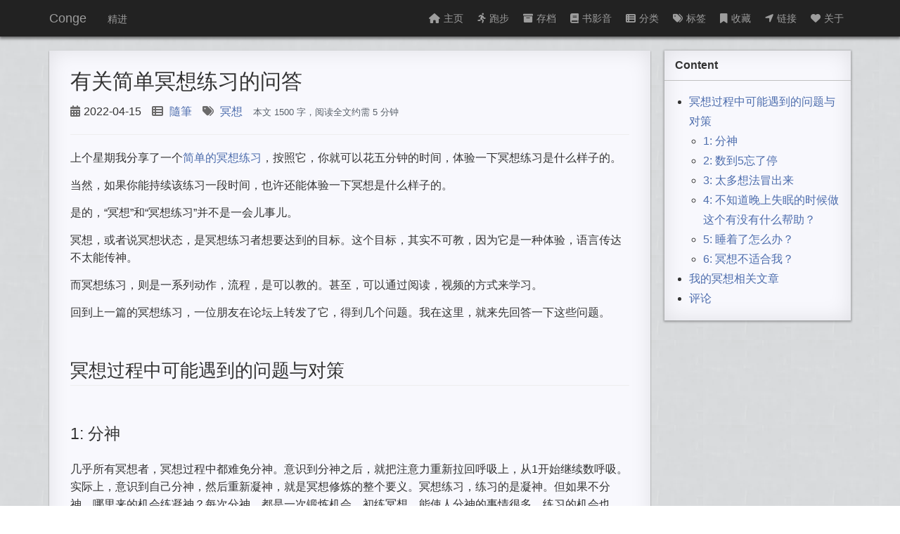

--- FILE ---
content_type: text/html; charset=utf-8
request_url: https://conge.livingwithfcs.org/2022/04/15/Q-and-A-about-meditation/
body_size: 6661
content:
<!DOCTYPE html>
<html>

  <head>
    <meta charset="utf-8">
    <meta http-equiv="X-UA-Compatible" content="IE=edge">
    <meta name="viewport" content="width=device-width, initial-scale=1">
    <meta name="google-site-verification" content="32R9v08Uiv20hFwRAL3vXSaE-JlUPw2TsLaywrO7cRI" />

    <title>有关简单冥想练习的问答</title>
    <meta name="description" content="上个星期我分享了一个简单的冥想练习，按照它，你就可以花五分钟的时间，体验一下冥想练习是什么样子的。当然，如果你能持续该练习一段时间，也许还能体验一下冥想是什么样子的。是的，“冥想”和“冥想练习”并不是一会儿事儿。冥想，或者说冥想状态，是冥想练习者想要达到的目标。这个目标，其实不可教，因为它是一种体验，语言传达不太...">

    <link rel="stylesheet" href="//unpkg.com/heti/umd/heti.min.css">
    <link rel="shortcut icon" href="/favicon.ico?" type="image/x-icon">
    <link rel="icon" href="/favicon.ico?" type="image/x-icon">
    <!--link rel="stylesheet" href="https://cdn.bootcss.com/font-awesome/4.7.0/css/font-awesome.min.css"-->
    <!-- load all Font Awesome styles -->
    <link href="/assets/fontawesome-free-6.1.2-web/css/all.css" rel="stylesheet" />
    <!-- support v4 icon references/syntax -->
    <link href="/assets/fontawesome-free-6.1.2-web/css/v4-shims.css" rel="stylesheet" />

    <link rel="stylesheet" href="https://at.alicdn.com/t/font_8v3czwksspqlg14i.css">
    <link rel="stylesheet" href="/css/main.css ">
    <link rel="canonical" href="https://conge.livingwithfcs.org/2022/04/15/Q-and-A-about-meditation/">
    <link rel="alternate" type="application/rss+xml" title="Conge" href="https://conge.livingwithfcs.org/feed.xml ">

    <script async src="https://pagead2.googlesyndication.com/pagead/js/adsbygoogle.js?client=ca-pub-4505690491252051"
     crossorigin="anonymous"></script>



    <!-- Global site tag (gtag.js) - Google Analytics -->
    <script async src="https://www.googletagmanager.com/gtag/js?id=G-W3B8S6L83W"></script>
    <script>
      window.dataLayer = window.dataLayer || [];
      function gtag(){dataLayer.push(arguments);}
      gtag('js', new Date());

      gtag('config', 'G-W3B8S6L83W');
    </script>
    <!--script>
    // google analytics
      (function(i,s,o,g,r,a,m){i['GoogleAnalyticsObject']=r;i[r]=i[r]||function(){
      (i[r].q=i[r].q||[]).push(arguments)},i[r].l=1*new Date();a=s.createElement(o),
      m=s.getElementsByTagName(o)[0];a.async=1;a.src=g;m.parentNode.insertBefore(a,m)
      })(window,document,'script','https://www.google-analytics.com/analytics.js','ga');

      ga('create', 'G-W3B8S6L83W', 'auto');
      ga('send', 'pageview');

    </script-->



<script src="//unpkg.com/heti/umd/heti-addon.min.js"></script>
<script>
  const heti = new Heti('.heti');
  heti.autoSpacing(); // 自动进行中西文混排美化和标点挤压
</script>




<script src="https://unpkg.com/@waline/client@v2/dist/waline.js"></script>
  <link
    rel="stylesheet"
    href="https://unpkg.com/@waline/client@v2/dist/waline.css"
  />

</head>



  <body>

    <header id="top">
    <div class="wrapper">
        <a href="/" class="brand">Conge</a>
        <small>精进</small>
        <button id="headerMenu" class="menu"><i class="fa fa-bars"></i></button>
        <nav id="headerNav">
            <ul>
                <li>
                    
                    <a href="/">
                    
                        <i class="fa fa-home"></i>主页
                    </a>
                </li>
                <li>

                    <a href="/running_page/">
                        <i class="fa fa-running"></i>跑步
                    </a>
                </li>

                
                    
                    <li>
                        
                        <a href="/archive/">
                        
                            <i class="fa fa-archive"></i>存档
                        </a>
                    </li>
                    
                
                    
                    <li>
                        
                        <a href="/books/">
                        
                            <i class="fa fa-book"></i>书影音
                        </a>
                    </li>
                    
                
                    
                    <li>
                        
                        <a href="/category/">
                        
                            <i class="fa fa-th-list"></i>分类
                        </a>
                    </li>
                    
                
                    
                    <li>
                        
                        <a href="/tag/">
                        
                            <i class="fa fa-tags"></i>标签
                        </a>
                    </li>
                    
                
                    
                    <li>
                        
                        <a href="/collection/">
                        
                            <i class="fa fa-bookmark"></i>收藏
                        </a>
                    </li>
                    
                
                    
                    <li>
                        
                        <a href="/nav/">
                        
                            <i class="fa fa-location-arrow"></i>链接
                        </a>
                    </li>
                    
                
                    
                    <li>
                        
                        <a href="/about/">
                        
                            <i class="fa fa-heart"></i>关于
                        </a>
                    </li>
                    
                
                    
                
                    
                
                    
                
                    
                
                    
                
                    
                
                    
                
                    
                
                    
                
                    
                
                    
                
                    
                
                    
                
                    
                
                    
                
                    
                
                    
                
                    
                
                    
                
                    
                
                    
                
                    
                
                    
                
                    
                
                    
                
                    
                
                    
                
                    
                
                    
                
                    
                
                    
                
                    
                
                    
                
                    
                
                    
                
                    
                
                    
                
                    
                
                    
                
                    
                
                    
                
                    
                
                    
                
                    
                
                    
                
                    
                
                    
                
                    
                
                    
                
                    
                
                    
                
                    
                
                    
                
                    
                
                    
                
                    
                
                    
                
                    
                
                    
                
                    
                
                    
                
                    
                
                    
                
                    
                
                    
                
                    
                
                    
                
                    
                
                    
                
                    
                
                    
                
                    
                
                    
                
                    
                
                    
                
                    
                
                    
                
                    
                
                    
                
                    
                
                    
                
                    
                
                    
                
                    
                
                    
                
                    
                
                    
                
                    
                
                    
                
                    
                
                    
                
                    
                
                    
                
                    
                
                    
                
                    
                
                    
                
                    
                
                    
                
                    
                
                    
                
                    
                
                    
                
                    
                
                    
                
                    
                
                    
                
                    
                
                    
                
                    
                
                    
                
                    
                
                    
                
                    
                
                    
                
                    
                
                    
                
                    
                
                    
                
                    
                
                    
                
                    
                
                    
                
                    
                
                    
                
                    
                
                    
                
                    
                
                    
                
                    
                
                    
                
                    
                
                    
                
                    
                
                    
                
                    
                
                    
                
                    
                
                    
                
                    
                
                    
                
                    
                
                    
                
                    
                
                    
                
                    
                
                    
                
                    
                
                    
                
                    
                
                    
                
                    
                
                    
                
                    
                
                    
                
                    
                
                    
                
                    
                
                    
                
                    
                
                    
                
                    
                
                    
                
                    
                
                    
                
                    
                
                    
                
                    
                
                    
                
                    
                
                    
                
                    
                
                    
                
                    
                
                    
                
                    
                
                    
                
                    
                
                    
                
                    
                
                    
                
                    
                
                    
                
                    
                
                    
                
                    
                
                    
                
                    
                
                    
                
                    
                
                    
                
                    
                
                    
                
                    
                
                    
                
                    
                
                    
                
                    
                
                    
                
                    
                
                    
                
                    
                
                    
                
                    
                
            </ul>
        </nav>
    </div>
</header>


        <div class="page clearfix" post>
    <div class="left">
        <h1>有关简单冥想练习的问答</h1>
        <div class="label">

            <div class="label-card">
                <i class="fa fa-calendar"></i>2022-04-15
            </div>

            <div class="label-card">
                
            </div>

            <div class="label-card">
                
            </div>

            <div class="label-card">
            


<!-- <span class="point">•</span> -->
<span class="categories">
  <i class="fa fa-th-list"></i>
  
    
        <a href="/category/#隨筆" title="Category: 隨筆" rel="category">隨筆</a>
    
  

  <!-- <span class="point">•</span> -->
</span>


            </div>

            <div class="label-card">
            
<!-- <span class="point">•</span> -->
<span class="pageTag">
  <i class="fa fa-tags"></i>
  
    
        <!--a href="/tag/#%E5%86%A5%E6%83%B3" title="Tag: 冥想" rel="tag">冥想</a-->
        <a href="/tag/#冥想" title="Tag: 冥想" rel="tag">冥想</a>
    
  

</span>

            </div>

            <div class="label-card">
              <small style="color: #586069;">
                本文 1500 字，阅读全文约需 5  分钟
              </small>
            </div>

        </div>
        <hr>
        <article itemscope itemtype="http://schema.org/BlogPosting">
        <ul id="markdown-toc">
  <li><a href="#冥想过程中可能遇到的问题与对策" id="markdown-toc-冥想过程中可能遇到的问题与对策">冥想过程中可能遇到的问题与对策</a>    <ul>
      <li><a href="#1-分神" id="markdown-toc-1-分神">1: 分神</a></li>
      <li><a href="#2-数到5忘了停" id="markdown-toc-2-数到5忘了停">2: 数到5忘了停</a></li>
      <li><a href="#3-太多想法冒出来" id="markdown-toc-3-太多想法冒出来">3: 太多想法冒出来</a></li>
      <li><a href="#4-不知道晚上失眠的时候做这个有没有什么帮助" id="markdown-toc-4-不知道晚上失眠的时候做这个有没有什么帮助">4: 不知道晚上失眠的时候做这个有没有什么帮助？</a></li>
      <li><a href="#5-睡着了怎么办" id="markdown-toc-5-睡着了怎么办">5: 睡着了怎么办？</a></li>
      <li><a href="#6-冥想不适合我" id="markdown-toc-6-冥想不适合我">6: 冥想不适合我？</a></li>
    </ul>
  </li>
  <li><a href="#我的冥想相关文章" id="markdown-toc-我的冥想相关文章">我的冥想相关文章</a></li>
</ul>

<p>上个星期我分享了一个<a href="https://conge.github.io/2022/04/08/simple-meditation/">简单的冥想练习</a>，按照它，你就可以花五分钟的时间，体验一下冥想练习是什么样子的。</p>

<p>当然，如果你能持续该练习一段时间，也许还能体验一下冥想是什么样子的。</p>

<p>是的，“冥想”和“冥想练习”并不是一会儿事儿。</p>

<p>冥想，或者说冥想状态，是冥想练习者想要达到的目标。这个目标，其实不可教，因为它是一种体验，语言传达不太能传神。</p>

<p>而冥想练习，则是一系列动作，流程，是可以教的。甚至，可以通过阅读，视频的方式来学习。</p>

<p>回到上一篇的冥想练习，一位朋友在论坛上转发了它，得到几个问题。我在这里，就来先回答一下这些问题。</p>

<h2 id="冥想过程中可能遇到的问题与对策">冥想过程中可能遇到的问题与对策</h2>

<h3 id="1-分神">1: 分神</h3>

<p>几乎所有冥想者，冥想过程中都难免分神。意识到分神之后，就把注意力重新拉回呼吸上，从1开始继续数呼吸。实际上，意识到自己分神，然后重新凝神，就是冥想修炼的整个要义。冥想练习，练习的是凝神。但如果不分神，哪里来的机会练凝神？每次分神，都是一次锻炼机会。初练冥想，能使人分神的事情很多。练习的机会也多。</p>

<p>随着练习的深入，能使练习者分神的事物就会越来越少。进入冥想状态的时间就会越多。这个过程中，人也能越来越能觉知分辨事情的重要性。</p>

<h3 id="2-数到5忘了停">2: 数到5忘了停</h3>

<p>这是分神的一个表现，没关系，这是修炼的又一次机会。重新从1开始继续数就好了。</p>

<h3 id="3-太多想法冒出来">3: 太多想法冒出来</h3>

<p>如果太多想法不停的冒出来，阻碍凝神，你要在心里对那些想法说：我看到你了，请等一下再来。在冥想初期，真是非常正常的。随着冥想练习的次数，时间增加，想法，年头就会在冥想时更少的出现。冥想修炼的觉知能力，也会让你能更加清楚的了解想法与年头的来源，从而消除和化解它们对人的影响。</p>

<p>如果整个5分钟都是在想法不停的冒出来的过程中度过的。我建议你，找个时间，30分钟左右，拿个本子拿只笔，开始书写。脑子里出现什么就写什么。写不出来就涂鸦。你的想法慢慢就会学会，即便它们在冥想时候不来，也没关系，它们还有书写的时候可以出来。</p>

<h3 id="4-不知道晚上失眠的时候做这个有没有什么帮助">4: 不知道晚上失眠的时候做这个有没有什么帮助？</h3>

<p>我个人没有失眠的问题，所以并没有不亲身经历去了解冥想与失眠是怎样的关系。但很多人通过冥想，变得安宁，入睡容易，睡眠质量变高，睡眠不再是问题。</p>

<p>也有人发现自己随着冥想得更多，变得不需要睡那么多了。这可能是因为，冥想时人在身体上是放松的，精神上是安宁的。因而，冥想使得身体和精神都得到了更多的积极休息，从而减少了睡眠需要。</p>

<h3 id="5-睡着了怎么办">5: 睡着了怎么办？</h3>

<p>五分钟的安静就能让你睡着，说明，比起冥想，你更需要睡眠。所以睡吧。睡醒，睡足，然后再冥想。</p>

<h3 id="6-冥想不适合我">6: 冥想不适合我？</h3>

<p>的确，冥想并不是什么万能灵药，也不是所有人任何时候都合适练习。练习冥想，首先你得自己想练。你不想的话，别人怎么劝说，列举冥想的好处，也不会让你行动。</p>

<p>不过，了解一件事，听说总是不如亲历。我自己第一次接触冥想的概念，是很久之前的事情了。我第一次尝试冥想时，是怎样的年轻啊。那时，我也不觉得自己需要冥想。后来，也断续看冥想相关的书，读过文章，听过推荐。可真的，从知道冥想，到自己真的开始认真练习，之间的时间间隔，有二十多年呢。</p>

<p>万事都讲究个缘分。希望有缘再见。</p>

<h2 id="我的冥想相关文章">我的冥想相关文章</h2>

<blockquote>
  <ul>
    <li><a href="https://conge.livingwithfcs.org/2022/04/15/Q-and-A-about-meditation/">有关简单冥想练习的问答</a></li>
    <li><a href="https://conge.livingwithfcs.org/2022/04/22/breathing/">冥想与呼吸</a></li>
    <li><a href="https://conge.livingwithfcs.org/2022/04/27/sitting/">冥想，从练习坐姿开始</a></li>
    <li><a href="https://conge.livingwithfcs.org/2022/05/03/unsettling/">冥想的时候浑身不得劲</a></li>
    <li><a href="https://conge.livingwithfcs.org/2022/05/10/basics/">冥想的根本</a></li>
    <li><a href="https://conge.livingwithfcs.org/2022/05/17/meditation-env/">冥想的最佳环境</a></li>
    <li><a href="https://conge.livingwithfcs.org/2022/06/03/disadvantages/">冥想是有坏处的</a></li>
    <li><a href="https://conge.livingwithfcs.org/2022/06/09/eye/">冥想可以不闭眼睛么？</a></li>
    <li><a href="https://conge.livingwithfcs.org/2022/06/16/belly-breathing/">冥想与腹式呼吸</a></li>
    <li><a href="https://conge.livingwithfcs.org/2022/06/24/alternative-breathing/">冥想与逆腹式呼吸</a></li>
    <li><a href="https://conge.livingwithfcs.org/2022/06/29/no-judgement/">冥想过程好不好，怎么评估呢?</a></li>
    <li><a href="https://conge.livingwithfcs.org/2022/07/06/taichi/">冥想与太极</a></li>
    <li><a href="https://conge.livingwithfcs.org/2022/07/27/meditation-difficulties/">冥想中的端坐、引导音频、分神和腿麻问题</a></li>
    <li><a href="https://conge.livingwithfcs.org/2022/10/16/ReturnPoint-999-meditations/">折返点 2241 - 连续冥想了999天了</a></li>
  </ul>
</blockquote>

<div class="language-plaintext highlighter-rouge"><div class="highlight"><pre class="highlight"><code>2022-04-15 初稿
</code></pre></div></div>

        </article>
        <small><strong>原文地址</strong> https://conge.livingwithfcs.org/2022/04/15/Q-and-A-about-meditation/</small>
        <hr>
		
<div id="post-reward" class="post-reward">
  <h3 class="menu-label has-text-centered">双手合十，感恩拜访；双手张开，接受馈赠</h3>
  
  <a class="post-reward reward-button" data-type="paypal" onclick="document.getElementById('paypal-donate-form').submit()">
    <span class="icon is-small">
      <i class="fa fa-paypal"></i>
    </span>
    <span>Paypal</span>
  </a>
  <form action="https://www.paypal.com/cgi-bin/webscr" method="post" target="_blank" rel="noopener" id="paypal-donate-form">
    <input type="hidden" name="cmd" value="_donations">
    <input type="hidden" name="business" value="9VTNWW3HMQJD6">
    <input type="hidden" name="currency_code" value="USD">
  </form>
   
  <a class="post-reward reward-button" href="https://www.buymeacoffee.com/qingyang" target="_blank" rel="noopener" data-type="buymeacoffee">
    <span class="icon is-small">
      <i class="fa fa-coffee"></i>
    </span>
    <span>请我喝咖啡</span></a>
 
  <input type="checkbox" name="reward" id="reward" hidden="" />
  <label class="reward-button"  for="reward">微信赞赏</label>
  
  <div class="qr-code">
    
    <label class="qr-code-image" for="reward" >
      <img class="image" src="/assets/images/WechatIMG26.jpeg" />
      <span>微信赞赏</span>
    </label>
     

  </div>
</div>

<script></script>


		<hr>
        
        
            
            
                
                    
                
            
                
                    
                
            
                
                    
                
            
                
                    
                
            
                
                    
                
            
                
                    
                
            
        
            
            
                
                    
                
            
                
                    
                
            
        
            
            
                
                    
                
            
                
                    
                
            
        
            
            
                
                    
                
            
                
                    
                
            
        
            
            
                
                    
                
            
        
            
            
                
                    
                
            
                
                    
                
            
        
            
            
                
                    
                
            
        
            
            
                
                    
                
            
                
                    
                
            
                
                    
                
            
                
                    
                
            
                
                    
                
            
                
                    
                
            
                
                    
                
            
                
                    
                
            
                
                    
                
            
        
            
            
                
                    
                
            
                
                    
                
            
                
                    
                
            
        
            
            
                
                    
                
            
        
        

        <div class="post-recent">
    <div class="pre">
        
        <p><strong>上一篇</strong> <a href="/2022/04/10/NewDaddy-Storm/">新爸五年计划 | 249 Storm</a></p>
        
    </div>
    <div class="nex">

        
        <p><strong>下一篇</strong> <a href="/2022/04/16/ReturnPoint-heart-rate/">折返点 2215｜跑步与心率</a></p>
        
    </div>
</div>


        <h2 id="comments">Comments</h2>
		








<div id="waline"></div>
  <script>
    Waline.init({
      el: '#waline',
      serverURL: 'https://waline.livingwithfcs.org',
      comment: true, // 评论数统计
    });
  </script>



    </div>
    <button class="anchor"><i class="fa fa-anchor"></i></button>
    <div class="right">
        <div class="wrap">

            <!-- Content -->
            <div class="side content">
                <div>
                    Content
                </div>
                <ul id="content-side" class="content-ul">
                    
                    <li><a href="#comments">评论</a></li>
                </ul>
            </div>
            <!-- 其他div框放到这里 -->
            <!-- <div class="side">bbbb</div> -->
        </div>
    </div>
</div>
<script>
/**
 * target _blank
 */
(function() {
    var aTags = document.querySelectorAll('article a:not([id])')
    for (var i = 0; i < aTags.length; i++) {
        aTags[i].setAttribute('target', '_blank')
    }
}());
</script>
<script src="/js/pageContent.js " charset="utf-8"></script>
<script src="https://cdn.bootcss.com/clipboard.js/2.0.4/clipboard.min.js"></script>
<script src="/js/code-copy.js "></script>


    <footer class="site-footer">


    <div class="wrapper">

        <p class="description">
             脚踏实地 
        </p>
        <p class="contact">
            Contact me at: 
            <a href="https://github.com/conge" title="GitHub"><i class="fa fa-github" aria-hidden="true"></i></a>  
            <a href="mailto:congel@gmail.com" title="email"><i class="fa fa-envelope-o" aria-hidden="true"></i></a>    
            <a href="https://twitter.com/conge" title="Twitter"><i class="fa fa-twitter" aria-hidden="true"></i></a>  
            <a href="https://www.facebook.com/psychattic" title="Facebook"><i class="fa fa-facebook-official" aria-hidden="true"></i></a>   
            <a href="https://www.linkedin.com/in/qingyang-li" title="LinkedIn"><i class="fa fa-linkedin" aria-hidden="true"></i></a>  
            <a href="/feed.xml" title="RSS"><i class="fa fa-rss" aria-hidden="true"></i></a>
        </p>
        <p>
            本站总访问量<span id="busuanzi_value_site_pv"></span>次，本站访客数<span id="busuanzi_value_site_uv"></span>人次，本文总阅读量<span id="busuanzi_value_page_pv"></span>次
        </p>
        <p class="power">
            <span>
                Site powered by <a href="https://jekyllrb.com/">Jekyll</a> & <a href="https://pages.github.com/">Github Pages</a>.
            </span>
            <span>
                Theme designed by <a href="https://github.com/Gaohaoyang">HyG</a>.
            </span>
        </p>
    </div>
</footer>
<script async src="//busuanzi.ibruce.info/busuanzi/2.3/busuanzi.pure.mini.js"></script>

    <div class="back-to-top">
    <a href="#top" data-scroll>
        <i class="fa fa-arrow-up" aria-hidden="true"></i>
    </a>
</div>

    <script src=" /js/main.js " charset="utf-8"></script>
    <script src=" /js/smooth-scroll.min.js " charset="utf-8"></script>
    <script type="text/javascript">
      smoothScroll.init({
        speed: 500, // Integer. How fast to complete the scroll in milliseconds
        easing: 'easeInOutCubic', // Easing pattern to use
        offset: 20, // Integer. How far to offset the scrolling anchor location in pixels
      });
    </script>
    <!-- <script src=" /js/scroll.min.js " charset="utf-8"></script> -->
  </body>

</html>


--- FILE ---
content_type: text/html; charset=utf-8
request_url: https://www.google.com/recaptcha/api2/aframe
body_size: 269
content:
<!DOCTYPE HTML><html><head><meta http-equiv="content-type" content="text/html; charset=UTF-8"></head><body><script nonce="971UWR29F1-FU2DP6FqFkQ">/** Anti-fraud and anti-abuse applications only. See google.com/recaptcha */ try{var clients={'sodar':'https://pagead2.googlesyndication.com/pagead/sodar?'};window.addEventListener("message",function(a){try{if(a.source===window.parent){var b=JSON.parse(a.data);var c=clients[b['id']];if(c){var d=document.createElement('img');d.src=c+b['params']+'&rc='+(localStorage.getItem("rc::a")?sessionStorage.getItem("rc::b"):"");window.document.body.appendChild(d);sessionStorage.setItem("rc::e",parseInt(sessionStorage.getItem("rc::e")||0)+1);localStorage.setItem("rc::h",'1768738194136');}}}catch(b){}});window.parent.postMessage("_grecaptcha_ready", "*");}catch(b){}</script></body></html>

--- FILE ---
content_type: text/javascript; charset=utf-8
request_url: https://unpkg.com/heti@0.9.6/umd/heti-addon.min.js
body_size: 2793
content:
!function(e,t){"object"==typeof exports&&"undefined"!=typeof module?module.exports=t():"function"==typeof define&&define.amd?define(t):(e=e||self).Heti=t()}(this,(function(){"use strict";var e="undefined"!=typeof globalThis?globalThis:"undefined"!=typeof window?window:"undefined"!=typeof global?global:"undefined"!=typeof self?self:{};var t=function(e,t){return e(t={exports:{}},t.exports),t.exports}((function(t){var n,i;n=e,i=function(){var e=document,t={}.hasOwnProperty;function n(){return i.apply(null,arguments)||r.apply(null,arguments)}function i(e,t,i,o,s){if(t&&!t.nodeType&&arguments.length<=2)return!1;var a,d="function"==typeof i;d&&(a=i,i=function(e,t){return a(e.text,t.startIndex)});var c=r(t,{find:e,wrap:d?null:i,replace:d?i:"$"+(o||"&"),prepMatch:function(e,t){if(!e[0])throw"findAndReplaceDOMText cannot handle zero-length matches";if(o>0){var n=e[o];e.index+=e[0].indexOf(n),e[0]=n}return e.endIndex=e.index+e[0].length,e.startIndex=e.index,e.index=t,e},filterElements:s});return n.revert=function(){return c.revert()},!0}function r(e,t){return new o(e,t)}function o(e,i){i.offset||(i.offset=0);var r=i.preset&&n.PRESETS[i.preset];if(i.portionMode=i.portionMode||"retain",r)for(var o in r)t.call(r,o)&&!t.call(i,o)&&(i[o]=r[o]);this.node=e,this.options=i,this.prepMatch=i.prepMatch||this.prepMatch,this.reverts=[],this.matches=this.search(),this.matches.length&&this.processMatches()}return n.NON_PROSE_ELEMENTS={br:1,hr:1,script:1,style:1,img:1,video:1,audio:1,canvas:1,svg:1,map:1,object:1,input:1,textarea:1,select:1,option:1,optgroup:1,button:1},n.NON_CONTIGUOUS_PROSE_ELEMENTS={address:1,article:1,aside:1,blockquote:1,dd:1,div:1,dl:1,fieldset:1,figcaption:1,figure:1,footer:1,form:1,h1:1,h2:1,h3:1,h4:1,h5:1,h6:1,header:1,hgroup:1,hr:1,main:1,nav:1,noscript:1,ol:1,output:1,p:1,pre:1,section:1,ul:1,br:1,li:1,summary:1,dt:1,details:1,rp:1,rt:1,rtc:1,script:1,style:1,img:1,video:1,audio:1,canvas:1,svg:1,map:1,object:1,input:1,textarea:1,select:1,option:1,optgroup:1,button:1,table:1,tbody:1,thead:1,th:1,tr:1,td:1,caption:1,col:1,tfoot:1,colgroup:1},n.NON_INLINE_PROSE=function(e){return t.call(n.NON_CONTIGUOUS_PROSE_ELEMENTS,e.nodeName.toLowerCase())},n.PRESETS={prose:{forceContext:n.NON_INLINE_PROSE,filterElements:function(e){return!t.call(n.NON_PROSE_ELEMENTS,e.nodeName.toLowerCase())}}},n.Finder=o,o.prototype={search:function(){var e,t=0,n=0,i=this.options.find,r=this.getAggregateText(),o=[],s=this;return i="string"==typeof i?RegExp(String(i).replace(/([.*+?^=!:${}()|[\]\/\\])/g,"\\$1"),"g"):i,function r(a){for(var d=0,c=a.length;d<c;++d){var p=a[d];if("string"==typeof p){if(i.global)for(;e=i.exec(p);)o.push(s.prepMatch(e,t++,n));else(e=p.match(i))&&o.push(s.prepMatch(e,0,n));n+=p.length}else r(p)}}(r),o},prepMatch:function(e,t,n){if(!e[0])throw new Error("findAndReplaceDOMText cannot handle zero-length matches");return e.endIndex=n+e.index+e[0].length,e.startIndex=n+e.index,e.index=t,e},getAggregateText:function(){var e=this.options.filterElements,t=this.options.forceContext;return function n(i){if(i.nodeType===Node.TEXT_NODE)return[i.data];if(e&&!e(i))return[];var r=[""],o=0;if(i=i.firstChild)do{if(i.nodeType!==Node.TEXT_NODE){var s=n(i);t&&i.nodeType===Node.ELEMENT_NODE&&(!0===t||t(i))?(r[++o]=s,r[++o]=""):("string"==typeof s[0]&&(r[o]+=s.shift()),s.length&&(r[++o]=s,r[++o]=""))}else r[o]+=i.data}while(i=i.nextSibling);return r}(this.node)},processMatches:function(){var e,t,n,i=this.matches,r=this.node,o=this.options.filterElements,s=[],a=r,d=i.shift(),c=0,p=0,h=[r];e:for(;;){if(a.nodeType===Node.TEXT_NODE&&(!t&&a.length+c>=d.endIndex?t={node:a,index:p++,text:a.data.substring(d.startIndex-c+this.options.offset,d.endIndex-c),indexInMatch:0===c?0:c-d.startIndex,indexInNode:d.startIndex-c+this.options.offset,endIndexInNode:d.endIndex-c,isEnd:!0}:e&&s.push({node:a,index:p++,text:a.data,indexInMatch:c-d.startIndex,indexInNode:0}),!e&&a.length+c>d.startIndex&&(e={node:a,index:p++,indexInMatch:0,indexInNode:d.startIndex-c+this.options.offset,endIndexInNode:d.endIndex-c,text:a.data.substring(d.startIndex-c+this.options.offset,d.endIndex-c)}),c+=a.data.length),n=a.nodeType===Node.ELEMENT_NODE&&o&&!o(a),e&&t){if(a=this.replaceMatch(d,e,s,t),c-=t.node.data.length-t.endIndexInNode,e=null,t=null,s=[],p=0,!(d=i.shift()))break}else if(!n&&(a.firstChild||a.nextSibling)){a.firstChild?(h.push(a),a=a.firstChild):a=a.nextSibling;continue}for(;;){if(a.nextSibling){a=a.nextSibling;break}if((a=h.pop())===r)break e}}},revert:function(){for(var e=this.reverts.length;e--;)this.reverts[e]();this.reverts=[]},prepareReplacementString:function(e,t,n){var i=this.options.portionMode;return"first"===i&&t.indexInMatch>0?"":(e=e.replace(/\$(\d+|&|`|')/g,(function(e,t){var i;switch(t){case"&":i=n[0];break;case"`":i=n.input.substring(0,n.startIndex);break;case"'":i=n.input.substring(n.endIndex);break;default:i=n[+t]||""}return i})),"first"===i?e:t.isEnd?e.substring(t.indexInMatch):e.substring(t.indexInMatch,t.indexInMatch+t.text.length))},getPortionReplacementNode:function(t,n){var i=this.options.replace||"$&",r=this.options.wrap,o=this.options.wrapClass;if(r&&r.nodeType){var s=e.createElement("div");s.innerHTML=r.outerHTML||(new XMLSerializer).serializeToString(r),r=s.firstChild}if("function"==typeof i)return(i=i(t,n))&&i.nodeType?i:e.createTextNode(String(i));var a="string"==typeof r?e.createElement(r):r;return a&&o&&(a.className=o),(i=e.createTextNode(this.prepareReplacementString(i,t,n))).data&&a?(a.appendChild(i),a):i},replaceMatch:function(t,n,i,r){var o,s,a=n.node,d=r.node;if(a===d){var c=a;n.indexInNode>0&&(o=e.createTextNode(c.data.substring(0,n.indexInNode)),c.parentNode.insertBefore(o,c));var p=this.getPortionReplacementNode(r,t);return c.parentNode.insertBefore(p,c),r.endIndexInNode<c.length&&(s=e.createTextNode(c.data.substring(r.endIndexInNode)),c.parentNode.insertBefore(s,c)),c.parentNode.removeChild(c),this.reverts.push((function(){o===p.previousSibling&&o.parentNode.removeChild(o),s===p.nextSibling&&s.parentNode.removeChild(s),p.parentNode.replaceChild(c,p)})),p}o=e.createTextNode(a.data.substring(0,n.indexInNode)),s=e.createTextNode(d.data.substring(r.endIndexInNode));for(var h=this.getPortionReplacementNode(n,t),f=[],l=0,u=i.length;l<u;++l){var g=i[l],x=this.getPortionReplacementNode(g,t);g.node.parentNode.replaceChild(x,g.node),this.reverts.push(function(e,t){return function(){t.parentNode.replaceChild(e.node,t)}}(g,x)),f.push(x)}var N=this.getPortionReplacementNode(r,t);return a.parentNode.insertBefore(o,a),a.parentNode.insertBefore(h,a),a.parentNode.removeChild(a),d.parentNode.insertBefore(N,d),d.parentNode.insertBefore(s,d),d.parentNode.removeChild(d),this.reverts.push((function(){o.parentNode.removeChild(o),h.parentNode.replaceChild(a,h),s.parentNode.removeChild(s),N.parentNode.replaceChild(d,N)})),N}},n},t.exports?t.exports=i():n.findAndReplaceDOMText=i()}));const n={}.hasOwnProperty,i=Object.assign({},t.NON_CONTIGUOUS_PROSE_ELEMENTS,{ins:1,del:1,s:1,a:1}),r=Object.assign({},t.NON_PROSE_ELEMENTS,{pre:1,code:1,sup:1,sub:1,"heti-spacing":1,"heti-close":1}),o="⺀-⻿⼀-⿟぀-ゟ゠-ヺー-ヿ㄀-ㄯ㈀-㋿㐀-䶿一-鿿豈-﫿",s="A-Za-z-ÿͰ-Ͽ0-9`~!@#\\$%\\^&\\*\\(\\)-_=\\+\\[\\]{}\\\\\\|;:'\",<.>\\/\\?",a=`(?<=[${o}])( *[${s}]+(?: +[${s}]+)* *)(?=[${o}])`,d=`([${s}]+(?: +[${s}]+)* *)(?=[${o}])`,c=`(?<=[${o}])( *[${s}]+(?: +[${s}]+)*)`,p=`(?:[${o}])( *[${s}]+(?: +[${s}]+)* *)(?=[${o}])`,h=`(?:[${o}])( *[${s}]+(?: +[${s}]+)*)`;return class{constructor(e){let t=!0;try{new RegExp("(?<=d)d","g").test("")}catch(e){e.name,t=!1}this.rootSelector=e||".heti",this.REG_FULL=new RegExp(t?a:p,"g"),this.REG_START=new RegExp(d,"g"),this.REG_END=new RegExp(t?c:h,"g"),this.offsetWidth=t?0:1,this.funcForceContext=function(e){return n.call(i,e.nodeName.toLowerCase())},this.funcFilterElements=function(e){return!(e.classList&&e.classList.contains("heti-skip")||n.call(r,e.nodeName.toLowerCase()))}}spacingElements(e){for(let t of e)this.spacingElement(t)}spacingElement(e){const n={forceContext:this.funcForceContext,filterElements:this.funcFilterElements},i=function(e,t,n){const i=document.createElement(e);return i.className=t,i.textContent=n.trim(),i};t(e,Object.assign({},n,{find:this.REG_FULL,replace:e=>i("heti-spacing","heti-spacing-start heti-spacing-end",e.text),offset:this.offsetWidth})),t(e,Object.assign({},n,{find:this.REG_START,replace:e=>i("heti-spacing","heti-spacing-start",e.text)})),t(e,Object.assign({},n,{find:this.REG_END,replace:e=>i("heti-spacing","heti-spacing-end",e.text),offset:this.offsetWidth})),t(e,Object.assign({},n,{find:new RegExp("([。．，、：；！‼？⁇])(?=[「『（《〈【〖〔［｛」』）》〉】〗〕］｝])|([「『（《〈【〖〔［｛])(?=[「『（《〈【〖〔［｛])|([」』）》〉】〗〕］｝])(?=[。．，、：；！‼？⁇「『（《〈【〖〔［｛」』）》〉】〗〕］｝])","g"),replace:e=>i("heti-adjacent","heti-adjacent-half",e.text),offset:this.offsetWidth})),t(e,Object.assign({},n,{find:new RegExp("([·・‧])(?=[「『（《〈【〖〔［｛])|([」』）》〉】〗〕］｝])(?=[·・‧])","g"),replace:e=>i("heti-adjacent","heti-adjacent-quarter",e.text),offset:this.offsetWidth})),t(e,Object.assign({},n,{find:new RegExp("([。．，、：；！‼？⁇])(?=[“‘”’])|([“‘])(?=[「『（《〈【〖〔［｛])","g"),replace:e=>i("heti-adjacent","heti-adjacent-quarter",e.text),offset:this.offsetWidth}))}autoSpacing(){const e=()=>{const e=document.querySelectorAll(this.rootSelector);for(let t of e)this.spacingElement(t)};"complete"===document.readyState?setTimeout(e):document.addEventListener("DOMContentLoaded",e)}}}));


--- FILE ---
content_type: application/javascript; charset=utf-8
request_url: https://conge.livingwithfcs.org/js/pageContent.js
body_size: 1381
content:
/* jshint asi:true */

/**
 * [fixSidebar description]
 * 滚轮滚到一定位置时，将 sidebar-wrap 添加 fixed 样式
 * 反之，取消样式
 */
(function() {
    if (window.innerWidth > 770) {

        var sidebarWrap = document.querySelector('.right>.wrap')

        //fix 之后百分比宽度会失效，这里用js赋予宽度
        sidebarWrap.style.width = sidebarWrap.offsetWidth + "px"
        window.onscroll = function() {

            // 页面顶部滚进去的距离
            var scrollTop = Math.max(document.documentElement.scrollTop, document.body.scrollTop)


            // 页面底部滚进去的距离
            var htmlHeight = Math.max(document.body.clientHeight, document.documentElement.clientHeight)
                // console.log(htmlHeight);
            var scrollBottom = htmlHeight - window.innerHeight - scrollTop

            if (scrollTop < 53) {
                sidebarWrap.classList.remove('fixed')
                sidebarWrap.classList.remove('scroll-bottom')
            } else if (scrollBottom >= (190 - 38)) {
                sidebarWrap.classList.remove('scroll-bottom')
                sidebarWrap.classList.add('fixed')
            } else if (isMaxHeight()) { //content 达到maxHeight
                sidebarWrap.classList.remove('fixed')
                sidebarWrap.classList.add('scroll-bottom')
            }
        }
        setContentMaxHeightInPC() //设置目录最大高度(PC端)
    }
    moveTOC() //将Content内容转移
}());

/**
 * 设置目录最大高度
 */
function setContentMaxHeightInPC() {
    var windowHeight = window.innerHeight
    var contentUl = document.querySelector('.content-ul')
    var contentMaxHeight = windowHeight - 77 - 60
    contentUl.style.maxHeight = contentMaxHeight + 'px'
}

/**
 * 达到最大高度
 * @return {Boolean} [description]
 */
function isMaxHeight() {
    var windowHeight = window.innerHeight
    var contentUl = document.querySelector('.content-ul')
    var contentMaxHeight = windowHeight - 77 - 60
    var contentHeight = contentUl.offsetHeight
    return contentMaxHeight === contentHeight
        // console.log(contentMaxHeight);
        // console.log(contentHeight);
}


//-------------mobile--------------
/**
 * 屏幕宽度小于770px时，点击锚点按钮，弹出目录框
 * @param  {[type]} function( [description]
 * @return {[type]}           [description]
 */
(function() {
    if (window.innerWidth <= 770) {
        var anchorBtn = document.querySelector('.anchor')
        var rightDiv = document.querySelector('.right')

        /**
         * 监听锚点按钮
         */
        anchorBtn.onclick = function(e) {
            e.stopPropagation()
            rightDiv.classList.add('right-show')
            anchorBtn.classList.add('anchor-hide')
        }

        //监听body，点击body，隐藏Content
        document.querySelector('body').addEventListener('click', function() {
            rightDiv.classList.remove('right-show')
            anchorBtn.classList.remove('anchor-hide')
        })

        ancherPostion(anchorBtn, rightDiv) //目录锚的位置固定
        setContentMaxHeight() //设置目录最大高度
    }
}());

/**
 * 目录锚的位置固定
 */
function ancherPostion(anchorBtn, rightDiv) {
    window.addEventListener('scroll', function() {
        // console.log('scroll');
        var top = anchorBtn.getBoundingClientRect().top
            // console.log(top);
        var scrollTop = Math.max(document.documentElement.scrollTop, document.body.scrollTop)
        if (scrollTop > 50) {
            anchorBtn.style.top = '20px'
            rightDiv.style.top = '20px'
        } else {
            anchorBtn.style.top = '76px'
            rightDiv.style.top = '76px'
        }
    })
}

/**
 * 设置目录最大高度
 */
function setContentMaxHeight() {
    var windowHeight = window.innerHeight
    var contentUl = document.querySelector('.content-ul')
    var contentMaxHeight = windowHeight - 180
    contentUl.style.maxHeight = contentMaxHeight + 'px'
}

//-------------post Content----------------------
//将Content内容转移
function moveTOC() {
    if (document.querySelector('#markdown-toc') !== null) {
        var TOCString = document.querySelector('#markdown-toc').innerHTML
        var contentUl = document.querySelector('#content-side')
        contentUl.insertAdjacentHTML('afterbegin', TOCString) //插入字符串

        // if (!isAndroidWechatBrowser()) {

            //添加scroll样式，为了平滑滚动
            //add class "scroll", for smooth scroll
            var aTags = document.querySelectorAll('#content-side a')

            //add class for everyone
            // aTags.forEach(function () {
            //     console.log(this);
            // })
            for (var i = 0; i < aTags.length; i++) {
                // if (!aTags[i].classList.contains('scroll')) {
                //     aTags[i].classList.add('scroll')
                // }
                if (!aTags[i].hasAttribute('data-scroll')) {
                  aTags[i].setAttribute('data-scroll','');
                }

            }
        // }

    }
}

/**
 * 判断安卓版微信浏览器
 * @return {Boolean} [description]
 */
function isAndroidWechatBrowser() {
    var ua = navigator.userAgent.toLowerCase()
    return /micromessenger/.test(ua) && /android/.test(ua2)
}
